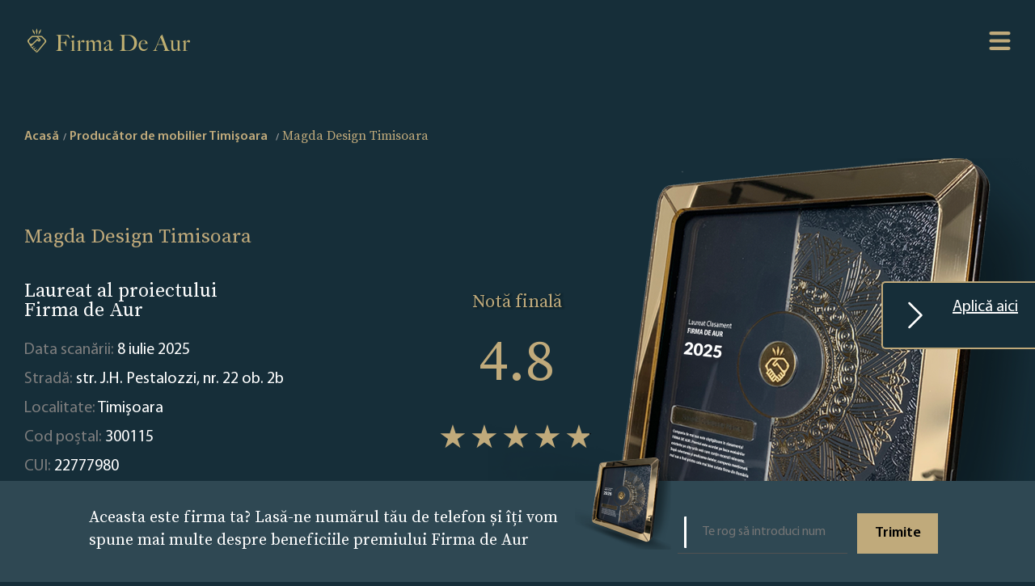

--- FILE ---
content_type: text/html; charset=UTF-8
request_url: https://www.firmadeaur.ro/company/magda-design-timisoara-899290
body_size: 9180
content:
<html lang="en"><head>
    <meta charset="UTF-8">
    <meta http-equiv="X-UA-Compatible" content="IE=edge">
    <meta name="viewport" content="width=device-width, initial-scale=1.0">
    <title>Magda Design Timisoara - Timişoara - Premiul Firma de Aur</title>
    <link rel="icon" type="image/x-icon" href="/favicon.ico">
                 <link rel="stylesheet" href="/build/app.1f1051eb.css">
        <style>
            .home .search-form{
                background-image: url("/images/69/6942c8fb566bb_2. Index Page Mobile 2026 RO.png");
            }
            .hero-area {
                background-image: url("/images/69/6942c8fb57381_3. How it works Mobile 2026 RO.png");
            }
            @media screen and (min-width: 1200px) {
                .home .search-form{
                    background-image: url("/images/69/6942c8fb55b40_9. index_page 2026 RO.png");
                }
                .hero-area {
                    background-image: url("/images/69/6942c8fb569b3_5. How it Works 2026 RO.png");
                }
            }
        </style>
    
                    <style>
         .company-profile .hero-area {
             background-image: url("/images/67/67c16064dc11c_656f031442828_Company Page Header Mobile kopia 2.png");
         }
         @media screen and (min-width: 1200px) {
             .company-profile .hero-area {
                 background-image: url("/images/67/67c16059c7708_656f0314420fe_Company Page Header kopia 2.png");
             }
         }
     </style>
     <meta name="format-detection" content="telephone=no">
        <meta property="og:type" content="business.business">
    <meta property="og:title" content="Magda Design Timisoara">
    <meta property="og:url" content="https://www.firmadeaur.ro/company/magda-design-timisoara-899290">
    <meta property="og:description" content="Firma Magda Design Timisoara din Timişoara este câștigătoarea competiției Firma de Aur. Află mai multe">
    <meta property="og:image" content="https://www.firmadeaur.ro/build/images/jsonLDImage_ro.7e37b693.png">
    <meta property="business:contact_data:street_address" content="str. J.H. Pestalozzi, nr. 22 ob. 2b">
    <meta property="business:contact_data:locality" content="Timişoara">
    <meta property="business:contact_data:postal_code" content="300115">

    <meta name="description" content="Firma Magda Design Timisoara din Timişoara este câștigătoarea competiției Firma de Aur. Află mai multe">
    <meta name="keywords" content="Magda Design Timisoara, Magda Design Timisoara - Timişoara, Firma de Aur">
            <!-- Google Tag Manager -->
        <script>(function(w,d,s,l,i){w[l]=w[l]||[];w[l].push({'gtm.start':
                    new Date().getTime(),event:'gtm.js'});var f=d.getElementsByTagName(s)[0],
                j=d.createElement(s),dl=l!='dataLayer'?'&l='+l:'';j.async=true;j.src=
                'https://www.googletagmanager.com/gtm.js?id='+i+dl;f.parentNode.insertBefore(j,f);
            })(window,document,'script','dataLayer','GTM-NL4MNRN');</script>
        <!-- End Google Tag Manager -->
    </head>
<body class="company-profile" >
    <!-- Google Tag Manager (noscript) -->
    <noscript><iframe src="https://www.googletagmanager.com/ns.html?id=GTM-NL4MNRN"
                      height="0" width="0" style="display:none;visibility:hidden"></iframe></noscript>
    <!-- End Google Tag Manager (noscript) -->
    <a id="scrollToTopButton" href="#" data-controller="scrollToTopPage" title="Go to top">
        <svg xmlns="http://www.w3.org/2000/svg" width="16" height="16" fill="currentColor" class="bi bi-arrow-up-circle" viewBox="0 0 16 16">
            <path fill-rule="evenodd" d="M1 8a7 7 0 1 0 14 0A7 7 0 0 0 1 8zm15 0A8 8 0 1 1 0 8a8 8 0 0 1 16 0zm-7.5 3.5a.5.5 0 0 1-1 0V5.707L5.354 7.854a.5.5 0 1 1-.708-.708l3-3a.5.5 0 0 1 .708 0l3 3a.5.5 0 0 1-.708.708L8.5 5.707V11.5z"/>
        </svg>
    </a>
<div class="wrap">
            <header class="site-header">
            <div class="site-logo">
                <a href="/">
                    <img src="/images/69/6942c8fb575cc_Logo File RO.png" alt="Logo Firma de Aur">
                </a>
            </div>
            <nav class="site-navigation">
                <svg class="hamburger-switch" viewBox="0 0 100 100" data-controller="menu">
                    <path class="line -top" d="m 30,33 h 40 c 0,0 9.044436,-0.654587 9.044436,-8.508902 0,-7.854315 -8.024349,-11.958003 -14.89975,-10.85914 -6.875401,1.098863 -13.637059,4.171617 -13.637059,16.368042 v 40"></path>
                    <path class="line" d="m 30,50 h 40"></path>
                    <path class="line -bottom" d="m 30,67 h 40 c 12.796276,0 15.357889,-11.717785 15.357889,-26.851538 0,-15.133752 -4.786586,-27.274118 -16.667516,-27.274118 -11.88093,0 -18.499247,6.994427 -18.435284,17.125656 l 0.252538,40"></path>
                </svg>
                <div class="nav-content -shadow">
                    <a class="-link" href="/">Acasă</a>
                    <a class="-link -gold" href="/landing">Rapoarte</a>
                    <a class="-link" href="/for-bot">Lista companiilor</a>
                    <a class="-link" href="/how-it-works">Despre</a>
                                            <a class="-link" href="/terms-and-conditions">Termeni și condiții</a>
                                        <a class="-link" href="/privacy-policy">Politică de confidențialitate</a>

                    <a class="-link" href="/contact">Contact</a>

                                            <div class="dropdown" data-controller="dropdown">
                            <a class="dropbtn -link" href="#"><img height="16" src="[data-uri]" alt="Romania"> Romania</a>
                            <div class="dropdown-content">
                                                                    <a href="https://www.zlatafirma.eu/" target="_blank"><img height="16" src="[data-uri]" alt="Slovakia"> Slovakia</a>
                                                                    <a href="https://www.zlatnafirma.eu/" target="_blank"><img height="16" src="[data-uri]" alt="Bulgaria"> Bulgaria</a>
                                                                    <a href="https://www.zlotafirma.pl/" target="_blank"><img height="16" src="[data-uri]" alt="Poland"> Poland</a>
                                                                    <a href="https://www.zlatafirma.cz/" target="_blank"><img height="16" src="[data-uri]" alt="Czech Republic"> Czech Republic</a>
                                                                    <a href="https://www.xrysietairia.eu/" target="_blank"><img height="16" src="[data-uri]" alt="Greece"> Greece</a>
                                                                    <a href="https://www.aranyvallalkozas.eu/" target="_blank"><img height="16" src="[data-uri]" alt="Hungary"> Hungary</a>
                                                            </div>
                        </div>
                                    </div>
            </nav>
        </header>

    

            <a id="landingPageLink" data-controller="sticky" href="/landing" class=" ">
            <svg xmlns="http://www.w3.org/2000/svg" width="16" height="16" fill="currentColor" class="bi bi-chevron-right" viewBox="0 0 16 16">
                <path fill-rule="evenodd" d="M4.646 1.646a.5.5 0 0 1 .708 0l6 6a.5.5 0 0 1 0 .708l-6 6a.5.5 0 0 1-.708-.708L10.293 8 4.646 2.354a.5.5 0 0 1 0-.708z"/>
            </svg> Aplică aici
        </a>

    
    
            <div class="site-breadcrumbs">
                                    <nav id="breadcrumb" aria-label="breadcrumb" class="container">
                        <ol class="breadcrumb" itemscope="" itemtype="https://schema.org/BreadcrumbList"
                role="navigation">
                                    <li class="breadcrumb-item" itemprop="itemListElement" itemscope=""                         itemtype="https://schema.org/ListItem">                                <a aria-label="home" href="/" class="-link"
       itemprop="item" itemtype="https://schema.org/Thing">Acasă
        <meta content="1" itemprop="position">
        <meta itemprop="name" content="Acasă">
    </a>

                    </li>
                                    <li class="breadcrumb-item" itemprop="itemListElement" itemscope=""                         itemtype="https://schema.org/ListItem">                                <a aria-label="Producător de mobilier Timişoara" href="/27540-955/timisoara/producator-de-mobilier" class="-link"
       itemprop="item" itemtype="https://schema.org/Thing">Producător de mobilier Timişoara
        <meta content="2" itemprop="position">
        <meta itemprop="name" content="Producător de mobilier Timişoara">
    </a>

                    </li>
                                    <li class="breadcrumb-item" itemprop="itemListElement" itemscope="" aria-current="page"                        itemtype="https://schema.org/ListItem">                            
    <strong aria-label="Magda Design Timisoara" class="-active"><meta content="3" itemprop="position">
        <h4 class="-gold" itemprop="name">Magda Design Timisoara</h4>
    </strong>

                    </li>
                            </ol>
        </nav>
    
        </div>
        <section class="hero-area">
            <div class="rating-summary">
                <p class="h3 -gold">Notă finală</p>
                <div class="average -gold">4.8</div>
                <div class="stars" style="--rating: 4.8"></div>
                <div class="reviews">Numărul total de evaluări: <span class="-white">34</span></div>
            </div>
            <h1 class="-gold">Magda Design Timisoara</h1>
            <span class="header">
                                     Laureat al proiectului <br class="-desktop"> <span class = "- gold"> Firma de Aur </span>
                            </span>
            <p class="description">
                Data scanării: <span class="-white">8 iulie 2025</span><br>
                Stradă: <span class="-white">str. J.H. Pestalozzi, nr. 22 ob. 2b</span><br>
                Localitate: <span class="-white">Timişoara</span><br>
                Cod poștal: <span class="-white">300115</span><br>
                CUI: <span class="-white">22777980</span><br>
            </p>
        </section>
        <section class="special-badges">
            <span class="header -center"><span class = "- gold"> Insigne </span> speciale</span>
            <ul class="badge" data-controller="companyBadges">
                                                            <li style="display: none">
                            <img src="/build/images/badges/Top_Liked_2025.97abc4a4.png" alt="Cele mai apreciate - Firma de Aur">
                            <span>Cele mai apreciate - Firmele cu cele mai multe aprecieri</span>
                        </li>
                                                                                                                                                                                                                                                                                                                                                                                    <li style="display: none">
                            <img src="/build/images/badges/Top_rated_2022.d6b0105c.png" alt="Cele mai bine cotate - Firma de Aur">
                            <span>Top Rated - Companii cu cele mai mari evaluări medii</span>
                        </li>
                                                                <li style="display: none">
                            <img src="/build/images/badges/Top_10_2022.b07e81b2.png" alt="Top 10 Aur -  Firma de Aur">
                            <span>Top 5 - Companii cu nota 5 din 5 puncte.</span>
                        </li>
                                    
                <li class="show-more" style="display: none">
                    <img src="/build/images/badges/+.897f1f38.png"
                         alt="show_more">
                    <span>show_more</span>
                </li>
            </ul>

                            <div data-controller="companyReviewSlider" class="reviews">
                                            <div class="search-entry review" style="display:none;">
                            <p class="name -gold">Oana Sabrina Dema</p>
                            <p class=" description -center">Am făcut ceva mobilă la viața mea, dar sincer vă spun: începând cu punctualitatea, calitatea și durabilitatea, nu aveți comparație! Sunteți un exemplu de profesionalism și seriozitate. Vă recomand cu toată încrederea oricui caută mobilă la comandă, iar noi vom colabora mereu doar cu dvs. Vă mulțumim din suflet!</p>
                            <p class="h4 source">Sursă:</p>
                                                                                        <img class="logo" src="/source-logo/62/62bd75e4bdf39_GoogleMap.png" alt="GoogleMap">
                                                    </div>
                                            <div class="search-entry review" style="display:none;">
                            <p class="name -gold">Chitu Mihai-George</p>
                            <p class=" description -center">Recunosc ca am fost sceptic cand am dat comanda dar ulterior (si mai ales dupa ce am primit produsele) m-am linistit. Am avut nevoie de o structura metalica de birouri, personalizate. Dincolo de calitatea executie (sudat continuu, finisaj exemplar) am primit si gaurile de montaj (blat, laterale pal etc) fix potrivit celor discutat!Multumesc!</p>
                            <p class="h4 source">Sursă:</p>
                                                                                        <img class="logo" src="/source-logo/62/62bd75e4bdf39_GoogleMap.png" alt="GoogleMap">
                                                    </div>
                                            <div class="search-entry review" style="display:none;">
                            <p class="name -gold">DANA BARBUL</p>
                            <p class=" description -center">Colaborarea noastra cu echipa de la Magda Design a fost una foarte usoara. Am avut o discutie prealabila cu consultantii si impreuna am schitat rezultatul final, acestia tinand mereu cont de dorintele noastre. Stativele pentru umerase, cabina de proba si podiumul au fost realizate cu atentie pentru detalii de cei de la Magda design, astfel incat showroom-ul Marmuse a devenit unul primitor pentru clientele noastre. Recomand Magda Design pentru profesionalism, idei si calitatea produselor.</p>
                            <p class="h4 source">Sursă:</p>
                                                                                        <img class="logo" src="/source-logo/62/62bd75e4bdf39_GoogleMap.png" alt="GoogleMap">
                                                    </div>
                                            <div class="search-entry review" style="display:none;">
                            <p class="name -gold">ravenx razvan</p>
                            <p class=" description -center">Am comandat un pat de la magdadesign .Calitate foarte buna fata de ce exista pe piata la preturi accesibile.In schimb serviciul de curierat cu care lucreaza e destul de deficitar,după ce că plătești transportul o suma destul de mare ,ți se lasă coletul in fata blocului deoarece e prea voluminos și prea greu .</p>
                            <p class="h4 source">Sursă:</p>
                                                                                        <img class="logo" src="/source-logo/62/62bd75e4bdf39_GoogleMap.png" alt="GoogleMap">
                                                    </div>
                                    </div>
                    </section>
        <main class="profile-container">

        <section class="chart-entry -rating">
            <span class="header -center">Procentul din <span class = "- gold"> ponderea evaluărilor </span></span>
                            <div class="rating-summary">
                    <div class="average -center -gold">4.8</div>
                    <div class="stars -center" style="--rating: 4.8"></div>
                    <div class="reviews -center">Opinii <span class="-white">34</span></div>
                </div>
                <figure class="highcharts-figure">
                    <div id="wykres0"></div>
                </figure>
                        <p class="description">
                Acest grafic arată care evaluări domină dintre toate opiniile colectate. Cu cât este mai mare procentul de rating, cu atât este mai mare ponderea acestuia.
            </p>
        </section>
        <section class="chart-entry -flipped">
            <span class="header -center">Procentul de evaluări <span class = "- gold"> pe portaluri </span></span>
            <figure class="highcharts-figure">
                <div id="wykres1"></div>
            </figure>
            <p class="description">
                Ponderea în procente  a surselor unde s-au gasit opinii, prezentate individual și cât reprezintă ele din nota finală. Sunt luate în considerare doar recenziile de pe cele mai credibile portaluri. De dragul credibilității proiectului, nu luăm în considerare recenziile de pe site-uri cu reputație îndoielnică.
            </p>
        </section>
        <section class="chart-entry">
            <span class="header -center">Număr de evaluări comparativ <span class = "- gold"> cu numarul de comentarii </span></span>
            <figure class="highcharts-figure">
                <div id="wykres2"></div>
            </figure>
            <p class="description">
                În acest grafic, arătăm câte dintre evaluări au comentarii. Cele mai valoroase evaluări de pe web sunt cele cu comentarii personale. Clienții povestesc despre experiențele personale și descriu satisfacția lor în legătură cu serviciile primite de la această firmă,  în mediul online.
            </p>
        </section>
        <section class="chart-entry -flipped">
            <span class="header -center">Istoricul numărului de evaluări <span class = "- gold"> </span></span>
            <figure class="highcharts-figure">
                <div id="wykres3"></div>
            </figure>
            <p class="description">
                Graficul arată dinamica creșterii numărului de recenzii lăsate de către clienți, pe fiecare portal în parte, de-a lungul anilor. Datorită faptului că proiectul a fost lansat în anul 2022, datele sunt prezentate începând cu această dată.
            </p>
        </section>
        <section class="chart-entry">
            <span class="header -center">Istoricul fluctuației evaluărilor <span class = "- gold"> </span></span>
            <figure class="highcharts-figure">
                <div id="wykres4"></div>
            </figure>
            <p class="description">
                Acest grafic ne arată cum s-au schimbat rezultatele pe portaluri individuale de-a lungul anilor. Datorită faptului că programul a fost lansat în 2022, datele sunt prezentate de la acea dată.
            </p>
        </section>
    </main>
        <aside class="phone-form">
        <span class="header">Aceasta este firma ta? Lasă-ne numărul tău de telefon și îți vom spune mai multe despre beneficiile premiului Firma de Aur</span>
        <img class="image" src="/images/69/6942c8fb596a5_4. Company Page Footer 2026 RO.png" alt="Phone form background image">

        <form name="callback_request" method="post" id="phone-form" data-controller="companyCallbackRequest">
        <div class="input-group">
            <fieldset>
                <input type="text" id="callback_request_phone" name="callback_request[phone]" required="required" maxlength="50" pattern=".{5,}" placeholder="Te rog să introduci numărul tău" />
            </fieldset>
            <button type="submit" id="callback_request_send" name="callback_request[send]" class="button">Trimite</button>
        </div>
        <input type="hidden" id="callback_request__token" name="callback_request[_token]" value="GNGzpLDqRO0iUGATKCD_opgcJh2eBV3f_4ouK5hRJpc" /></form>
    </aside>

        
    <!-- The Modal -->
<div id = "callBackFormModal" class="modal" data-controller="modal">
    <!-- Modal content -->
    <div class="modal-content">
        <span class="close">&times;</span>
        <div class="modal-header">
                    Formularul a fost trimis. <span class = "- gold"> Mulțumim. </span>
    
        </div>
        <div class="modal-body">
                    Consultantul nostru te va contacta în curând și îți va răspunde cu plăcere la toate întrebările
    
        </div>
    </div>
</div>            <footer class="site-footer">

    <div class="site-logo">
        <a href="/">
            <img src="/images/69/6942c8fb575cc_Logo File RO.png" alt="Logo Firma de Aur">
        </a>
    </div>
    <nav class="footer-navigation">
        <div class="left">
            <a class="-link" href="/">Acasă</a>
            <a class="-link" href="/how-it-works">Despre</a>
                            <a class="-link" href="/terms-and-conditions">Termeni și condiții</a>
                        <a class="-link" href="/privacy-policy">Politică de confidențialitate</a>
                            <a class="-link" href="/return-policy">POLITICA DE RETURNARE</a>
                        <a class="-link" href="/contact">Contact</a>
            <a class="-link" href="/landing">Rapoarte</a>
        </div>
        <div class="right">
            <a class="-link" href="/for-bot">Lista companiilor</a>
            <a class="-link" href="/cities/">LISTĂ CATEGORII</a>
            
        </div>
    </nav>
</footer>    
</div>

        <script src="/build/runtime.188fa053.js" defer></script><script src="/build/936.eaed2985.js" defer></script><script src="/build/app.a4e36010.js" defer></script>

    <script type="application/ld+json">[
            {
                "@context": "http://schema.org",
                "@type": "LocalBusiness",
                "image": "https://www.firmadeaur.ro/build/images/jsonLDImage_ro.7e37b693.png",
                "url": "https://www.firmadeaur.ro/company/magda-design-timisoara-899290",
                "description": "Firma Magda Design Timisoara din Timişoara este câștigătoarea competiției Firma de Aur. Află mai multe",
                "name": "Magda Design Timisoara",
                "address": {
                    "@type": "PostalAddress",
                    "postalCode": "300115",
                    "addressLocality": "Timişoara",
                    "streetAddress": "str. J.H. Pestalozzi, nr. 22 ob. 2b"
                },
                "aggregateRating": {
                    "@type": "AggregateRating",
                    "worstRating": "1",
                    "bestRating": "5",
                    "ratingValue": "4.8",
                    "ratingCount": "34"
                }
            }]</script>
    <script type="application/javascript">
        let pageLoaded = false;
        document.addEventListener('scroll', function () {
            if (pageLoaded) {
                return;
            }
            pageLoaded = true;

            let charsColors = [
                '#ec4185',
                "#b73b9f",
                '#7537b7',
                '#5832ad',
                '#4b2fa8',
                '#3d2da3',
                '#3f38c9',
                '#4361ee',
            ]
                            window.Highcharts.chart('wykres0', {
                    chart: {
                        type: 'bar'
                    },
                    title: {
                        text: ''
                    },

                    xAxis: {
                        labels: {
                            style: {fontSize: '2em', color:  "#fff"}
                        },
                        categories: ['5', '4', '3', '2', '1'],
                        title: {
                            text: null
                        }
                    },
                    yAxis: { visible: false},
                    plotOptions: {
                        series: {
                            borderWidth: 0,
                            dataLabels: {
                                enabled: true,
                                format: '{point.y:.1f}%',
                                color: "#fff"
                            }
                        }
                    },
                    credits: {
                        enabled: false
                    },
                    tooltip: {
                        enabled: false
                    },
                    legend: {
                        enabled: false
                    },
                    series: [
                        {
                            colorByPoint: true,
                            data: [
                                {
                                    name: "5",
                                    y: 95.8,
                                    color: "#ec4084",
                                    dataLabels: {
                                        style: {
                                        fontFamily: 'lato'
                                    }}
                                },
                                {
                                    name: "4",
                                    y: 0,
                                    color: "#7537b7"
                                },
                                {
                                    name: "3",
                                    y: 0,
                                    color: "#4b2fa8"
                                },
                                {
                                    name: "2",
                                    y: 0,
                                    color: "#4361ee"
                                },
                                {
                                    name: "1",
                                    y: 4.2,
                                    color: "#52c9f0"
                                }
                            ]
                        }
                    ]
                });
            

            window.Highcharts.chart('wykres1', {
                title: {
                    text: ''
                },
                legend: {
                    itemHoverStyle: {"color": "#cccccc"},
                    itemStyle: {"color": '#ffffff'}
                },
                tooltip: {
                    headerFormat: '',
                    pointFormat: '{point.name}<br/>',
                },
                series: [
                    {
                        type: 'pie',
                        borderWidth: 0,
                        dataLabels: {
                            style: {
                                color: '#ffffff',
                                textOutline: false
                            }
                        },
                        data: [
                                                            {
                                    name: 'paginiaurii.ro <b>0%</b>',
                                    y: 0,
                                    color: charsColors[15]
                                },
                                                            {
                                    name: 'facebook.com <b>32%</b>',
                                    y: 32,
                                    color: charsColors[16]
                                },
                                                            {
                                    name: 'GoogleMap <b>38%</b>',
                                    y: 38,
                                    color: charsColors[17]
                                },
                                                            {
                                    name: 'cylex.ro <b>0%</b>',
                                    y: 0,
                                    color: charsColors[18]
                                },
                                                            {
                                    name: 'infobel.com <b>29%</b>',
                                    y: 29,
                                    color: charsColors[19]
                                },
                                                    ]
                    }
                ]
            });

            window.Highcharts.chart('wykres2', {
                chart: {
                    type: 'column'
                },
                title: {
                    text: ''
                },
                legend: {
                    itemHoverStyle: {"color": "#cccccc"},
                    itemStyle: {"color": "#fff"},
                    align: 'right',
                    x: 0,
                    verticalAlign: 'top',
                    y: 50,
                    floating: false
                },
                xAxis: {
                    categories: [
                                                    'paginiaurii.ro',
                                                    'facebook.com',
                                                    'GoogleMap',
                                                    'cylex.ro',
                                                    'infobel.com',
                                            ],
                    crosshair: false,
                    labels: {
                        style: {
                            color: '#ffffff'
                        }
                    }
                },
                yAxis: {
                    min: 0,
                    title: {
                        text: 'Cantitate',
                        style: {
                            color: "#fff"
                        }
                    }
                },
                plotOptions: {
                    series: {
                        borderWidth: 0
                    }
                },
                series: [{
                    name: 'Note',
                    color: "#ec4185",
                    data: [
                                                    0,
                                                    11,
                                                    13,
                                                    0,
                                                    10,
                                            ]
                }, {
                    name: 'Comentarii',
                    color: "#7537b7",
                    data: [
                                                0,
                                                11,
                                                11,
                                                0,
                                                0,
                                            ],

                }]
            });

            window.Highcharts.chart('wykres3', {
                title: {
                    text: ''
                },
                yAxis: {
                    title: {
                        text: 'Cantitate',
                        style: {
                            color: "#fff"
                        }
                    }
                },
                xAxis: {
                    allowDecimals: false,
                    accessibility: {
                        rangeDescription: 'De la 2022 la {{ to}}'
                    },
                    labels: {
                        style: {
                            color: "#fff"
                        }
                    }
                },
                legend: {
                    itemHoverStyle: {"color": "#cccccc"},
                    itemStyle: {"color": "#fff"},
                    layout: 'vertical',
                    align: 'right',
                    verticalAlign: 'middle'
                },
                plotOptions: {
                    series: {
                        label: {
                            connectorAllowed: false
                        },
                        pointStart: 2022
                    }
                },
                tooltip: {
                    split: true
                },
                series: [

                                        {
                        name: 'paginiaurii.ro',
                        marker: {radius: 6},
                        color: charsColors[0],
                        data: [
                                                                                                                            0,
                                                                                                                                                            0,
                                                                                                                                                            0,
                                                                                                                                                            0,
                                                                                    ]
                    },
                                        {
                        name: 'facebook.com',
                        marker: {radius: 6},
                        color: charsColors[1],
                        data: [
                                                                                                                            11,
                                                                                                                                                            11,
                                                                                                                                                            10,
                                                                                                                                                            11,
                                                                                    ]
                    },
                                        {
                        name: 'GoogleMap',
                        marker: {radius: 6},
                        color: charsColors[2],
                        data: [
                                                                                                                            9,
                                                                                                                                                            10,
                                                                                                                                                            10,
                                                                                                                                                            13,
                                                                                    ]
                    },
                                        {
                        name: 'cylex.ro',
                        marker: {radius: 6},
                        color: charsColors[3],
                        data: [
                                                                                                                            0,
                                                                                                                                                            0,
                                                                                                                                                            0,
                                                                                                                                                            0,
                                                                                    ]
                    },
                                        {
                        name: 'nicelocal.ro',
                        marker: {radius: 6},
                        color: charsColors[8],
                        data: [
                                                                                                                            0,
                                                                                                                                                            6,
                                                                                                                                                            45,
                                                                                                                                                            0,
                                                                                    ]
                    },
                                        {
                        name: 'infobel.com',
                        marker: {radius: 6},
                        color: charsColors[9],
                        data: [
                                                                                                                            0,
                                                                                                                                                            9,
                                                                                                                                                            9,
                                                                                                                                                            10,
                                                                                    ]
                    },
                                       ],
                responsive: {
                    rules: [{
                        condition: {
                            maxWidth: 500
                        },
                        chartOptions: {
                            legend: {
                                layout: 'horizontal',
                                align: 'center',
                                verticalAlign: 'bottom'
                            }
                        }
                    }]
                }
            });

            window.Highcharts.chart('wykres4', {
                title: {
                    text: ''
                },
                yAxis: {
                    title: {
                        text: 'Amount',
                        style: {
                            color: "#fff"
                        }
                    }
                },
                xAxis: {
                    allowDecimals: false,
                    accessibility: {
                        rangeDescription: 'De la 2022 la {{ to}}'
                    },
                    labels: {
                        style: {
                            color: "#fff"
                        }
                    }
                },
                legend: {
                    itemHoverStyle: {"color": "#cccccc"},
                    itemStyle: {"color": "#fff"},
                    layout: 'vertical',
                    align: 'right',
                    verticalAlign: 'middle'
                },
                plotOptions: {
                    series: {
                        label: {
                            connectorAllowed: false
                        },
                        pointStart: 2022
                    }
                },
                tooltip: {
                    split: true
                },
                series: [

                                        {
                        name: 'paginiaurii.ro',
                        color: charsColors[0],
                        marker: {radius: 6},
                        data: [
                                                                                                                0,
                                                                                                                                            0,
                                                                                                                                            0,
                                                                                                                                            0,
                                                                                ]
                    },
                                        {
                        name: 'facebook.com',
                        color: charsColors[1],
                        marker: {radius: 6},
                        data: [
                                                                                                                5,
                                                                                                                                            5,
                                                                                                                                            5,
                                                                                                                                            5,
                                                                                ]
                    },
                                        {
                        name: 'GoogleMap',
                        color: charsColors[2],
                        marker: {radius: 6},
                        data: [
                                                                                                                5,
                                                                                                                                            4.6,
                                                                                                                                            4.6,
                                                                                                                                            4.7,
                                                                                ]
                    },
                                        {
                        name: 'cylex.ro',
                        color: charsColors[3],
                        marker: {radius: 6},
                        data: [
                                                                                                                0,
                                                                                                                                            0,
                                                                                                                                            0,
                                                                                                                                            0,
                                                                                ]
                    },
                                        {
                        name: 'nicelocal.ro',
                        color: charsColors[8],
                        marker: {radius: 6},
                        data: [
                                                                                                                0,
                                                                                                                                            4.5,
                                                                                                                                            4.5,
                                                                                                                                            0,
                                                                                ]
                    },
                                        {
                        name: 'infobel.com',
                        color: charsColors[9],
                        marker: {radius: 6},
                        data: [
                                                                                                                0,
                                                                                                                                            5,
                                                                                                                                            5,
                                                                                                                                            4.6,
                                                                                ]
                    },
                                    ],
                responsive: {
                    rules: [{
                        condition: {
                            maxWidth: 500
                        },
                        chartOptions: {
                            legend: {
                                layout: 'horizontal',
                                align: 'center',
                                verticalAlign: 'bottom'
                            }
                        }
                    }]
                }
            });

        });

    </script>
</body></html>